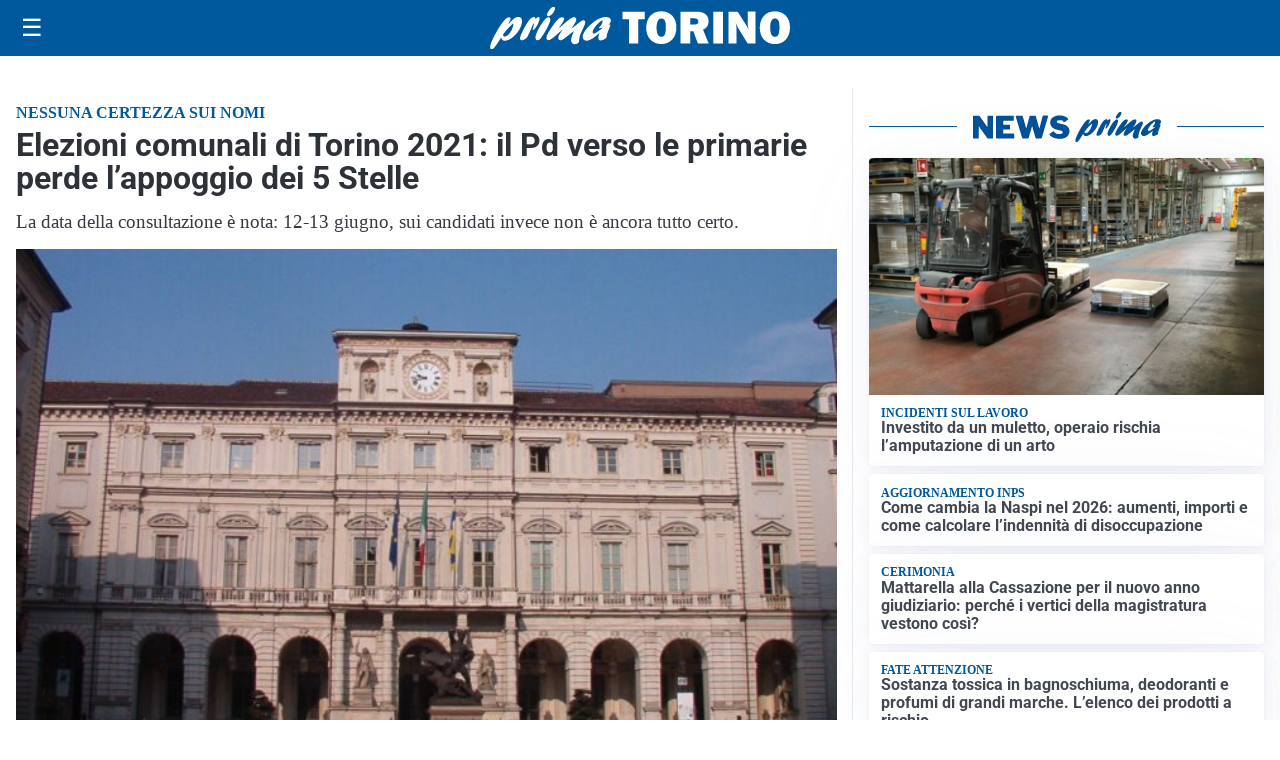

--- FILE ---
content_type: text/html; charset=utf8
request_url: https://primatorino.it/media/my-theme/widgets/list-posts/sidebar-video-piu-visti.html?ts=29498508
body_size: 724
content:
<div class="widget-title"><span>Video più visti</span></div>
<div class="widget-sidebar-featured-poi-lista">
            
                    <article class="featured">
                <a href="https://primatorino.it/cronaca/lincontro-per-onorare-il-debito-di-droga-finisce-nel-sangue-24enne-arrestato-per-rapina-aggravata/">
                                            <figure><img width="480" height="300" src="https://primatorino.it/media/2026/01/Schermata-2026-01-28-alle-12.42.27-480x300.png" class="attachment-thumbnail size-thumbnail wp-post-image" alt="L&#8217;incontro per onorare il debito di droga finisce nel sangue: 24enne arrestato per rapina aggravata" loading="lazy" sizes="(max-width: 480px) 480px, (max-width: 1024px) 640px, 1280px" decoding="async" /></figure>
                                        <div class="post-meta">
                                                    <span class="lancio">cronaca</span>
                                                <h3>L&#8217;incontro per onorare il debito di droga finisce nel sangue: 24enne arrestato per rapina aggravata</h3>
                    </div>
                </a>
            </article>
                    
                    <article class="compact">
                <a href="https://primatorino.it/attualita/medici-e-medicina-amiloidosi-cardiaca-rara-ma-non-troppo-tra-diagnostica-precoce-e-terapie/">
                    <div class="post-meta">
                                                    <span class="lancio">televisione</span>
                                                <h3>Medici e Medicina: amiloidosi cardiaca (rara ma non troppo) tra diagnostica precoce e terapie</h3>
                    </div>
                </a>
            </article>
                    
                    <article class="compact">
                <a href="https://primatorino.it/attualita/conta-e-speratura-delle-uova-per-i-pinguini-africani-a-zoom-torino-la-colonia-piu-popolosa-ditalia/">
                    <div class="post-meta">
                                                    <span class="lancio">attualità</span>
                                                <h3>Conta e speratura delle uova per i pinguini africani: a Zoom Torino la colonia più popolosa d&#8217;Italia</h3>
                    </div>
                </a>
            </article>
            </div>

<div class="widget-footer"><a role="button" href="/multimedia/video/" class="outline widget-more-button">Altri video</a></div>